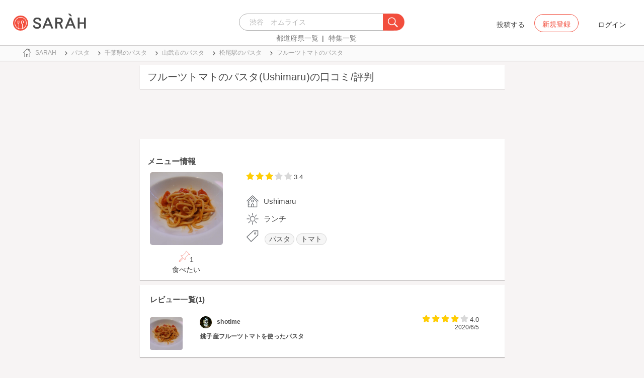

--- FILE ---
content_type: text/html; charset=utf-8
request_url: https://sarah30.com/menus/2515919
body_size: 10732
content:
<!DOCTYPE html>
<html lang="ja">
  <head>
    <!-- Google Tag Manager -->
    <script>(function(w,d,s,l,i){w[l]=w[l]||[];w[l].push({'gtm.start':
    new Date().getTime(),event:'gtm.js'});var f=d.getElementsByTagName(s)[0],
    j=d.createElement(s),dl=l!='dataLayer'?'&l='+l:'';j.async=true;j.src=
    'https://www.googletagmanager.com/gtm.js?id='+i+dl+ '&gtm_auth=0QjIEuUzAgIke0c1oG0biQ&gtm_preview=env-2&gtm_cookies_win=x';f.parentNode.insertBefore(j,f);
    })(window,document,'script','dataLayer','GTM-T45HD9V');</script>
    <!-- End Google Tag Manager -->

    <meta property="fb:app_id" content="664988653549316" />
    <meta property="og:site_name" content="No.1のメニューが見つかる外食クチコミサービス《SARAH》" />
    <meta property="fb:admins" content="SARAH.OfficialAccount" />

      <title data-react-helmet="true">フルーツトマトのパスタ(Ushimaru)の口コミ一覧 | No.1のメニューが見つかる外食クチコミサービス《SARAH》</title>
      <meta data-react-helmet="true" property="og:type" content="article"/><meta data-react-helmet="true" property="og:url" content="https://sarah30.com/menus/2515919"/><meta data-react-helmet="true" name="description" content="フルーツトマトのパスタ(Ushimaru)の口コミ・評判なら、メニュー単位で探せる、No.1のメニューが見つかる外食クチコミサービス《SARAH》[サラ]。Ushimaruの人気メニューフルーツトマトのパスタの口コミ・評価を見ることができます。"/><meta data-react-helmet="true" name="keywords" content="口コミ"/><meta data-react-helmet="true" name="og:description" content="フルーツトマトのパスタ(Ushimaru)の口コミ・評判なら、メニュー単位で探せる、No.1のメニューが見つかる外食クチコミサービス《SARAH》[サラ]。Ushimaruの人気メニューフルーツトマトのパスタの口コミ・評価を見ることができます。"/><meta data-react-helmet="true" name="og:title" content="フルーツトマトのパスタ(Ushimaru)の口コミ一覧 | No.1のメニューが見つかる外食クチコミサービス《SARAH》"/><meta data-react-helmet="true" property="og:image" content="https://cdn.sarah30.com/reviews/photos/000/701/803/x_large/fa540a3427e40c6cb303a11f8727a134171614a4.jpg"/><meta data-react-helmet="true" name="robots" content="max-image-preview:large"/>
      

    <script src="/lazysizes.min.js" type="text/javascript" async=""></script>
    <meta name="csrf-param" content="authenticity_token" />
<meta name="csrf-token" content="2hSCzZWS6iuGhgIrYos/FlQDzKP+HoVEPL4tYyJujuV5tThooq3GKMhFNE63i3gJpCByLupXGKsn8KuBIAo+fg==" />
    <link rel="stylesheet" media="all" href="/assets/application-333e3ded5c426113eb1c9bfa1a5eec1ce6005022b34541c4314e98b1c1d082c3.css" />
    
    <meta name="viewport" content="width=device-width,initial-scale=1.0,minimum-scale=1.0,user-scalable=no">
    <link rel="shortcut icon" type="image/x-icon" href="/favicon.ico" />
      <script type="application/ld+json">
          [{"@context":"http://schema.org","@type":"Product","name":"フルーツトマトのパスタ","url":"https://sarah30.com/menus/2515919","image":"https://cdn.sarah30.com/reviews/photos/000/701/803/large/b1370c2f0f86a53e55d7d4fa14adfa3eb085dac7.jpg","thumbnailUrl":"https://cdn.sarah30.com/reviews/photos/000/701/803/thumb/1861db149dac5e0f4be6e4ba9196c172b637ccef.jpg","provider":{"@context":"http://schema.org","@type":"Restaurant","name":"Ushimaru","address":"千葉県山武市松尾町木刀１３０７−２","telephone":"0479861222","image":"https://cdn.sarah30.com/assets/no-menu-image-500_500.jpg"},"aggregateRating":{"@type":"AggregateRating","ratingValue":"3.4","bestRating":"5","ratingCount":1,"worstRating":"1"},"review":[{"@type":"Review","author":{"@type":"Person","name":"shotime"},"datePublished":"2020-06-05T11:26:28.000Z","dateCreated":"2020-06-05T11:26:28.000Z","dateModified":"2020-06-06T21:55:09.000Z","description":"銚子産フルーツトマトを使ったパスタ","reviewRating":{"@type":"Rating","bestRating":"5","ratingValue":"4.0","worstRating":"1"}}]},{"@context":"https://schema.org","@graph":[{"@type":"WebSite","@id":"https://sarah30.com/#website","url":"https://sarah30.com/","name":"No.1のメニューが見つかる外食クチコミサービス《SARAH》","description":"レストランの一皿に対する口コミを中心とした、No.1のメニューが見つかる外食クチコミサービス《SARAH》[サラ] 全国3081397件の件の人気メニューランキングから、それぞれのジャンル・地域の人気おすすめメニューの口コミ・評判・ランキングを見て食べたい一皿を見つけよう。","publisher":{"@id":"https://sarah30.com/#organization"},"inLanguage":"ja"},{"@type":"WebPage","@id":"https://sarah30.com/menus/2515919","url":"https://sarah30.com/menus/2515919","name":"フルーツトマトのパスタ(Ushimaru)の口コミ一覧 | No.1のメニューが見つかる外食クチコミサービス《SARAH》","isPartOf":{"@id":"https://sarah30.com/#website"},"primaryImageOfPage":{"@id":"https://cdn.sarah30.com/reviews/photos/000/701/803/x_large/fa540a3427e40c6cb303a11f8727a134171614a4.jpg"},"image":{"@id":"https://cdn.sarah30.com/reviews/photos/000/701/803/x_large/fa540a3427e40c6cb303a11f8727a134171614a4.jpg"},"description":"フルーツトマトのパスタ(Ushimaru)の口コミ・評判なら、メニュー単位で探せる、No.1のメニューが見つかる外食クチコミサービス《SARAH》[サラ]。Ushimaruの人気メニューフルーツトマトのパスタの口コミ・評価を見ることができます。","breadcrumb":{"@id":"https://sarah30.com/menus/2515919#breadcrumb"},"inLanguage":"ja","potentialAction":[{"@type":"ReadAction","target":"https://sarah30.com/menus/2515919#breadcrumb"}]},{"@type":"ImageObject","inLanguage":"ja","@id":"https://sarah30.com/menus/2515919","url":"https://cdn.sarah30.com/reviews/photos/000/701/803/x_large/fa540a3427e40c6cb303a11f8727a134171614a4.jpg","contentUrl":"https://cdn.sarah30.com/reviews/photos/000/701/803/x_large/fa540a3427e40c6cb303a11f8727a134171614a4.jpg"},{"@type":"BreadcrumbList","@id":"https://sarah30.com/menus/2515919#breadcrumb","itemListElement":[{"@type":"ListItem","position":1,"item":{"@id":"https://sarah30.com/","name":"トップ"}},{"@type":"ListItem","position":2,"item":{"@id":"https://sarah30.com/パスタ","name":"パスタ"}},{"@type":"ListItem","position":3,"item":{"@id":"https://sarah30.com/パスタ?state=12","name":"千葉県のパスタ"}},{"@type":"ListItem","position":4,"item":{"@id":"https://sarah30.com/パスタ?city=620","name":"山武市のパスタ"}},{"@type":"ListItem","position":5,"item":{"@id":"https://sarah30.com/パスタ?station=1592","name":"松尾駅のパスタ"}},{"@type":"ListItem","position":6,"item":{"@id":"https://sarah30.com/menus/2515919","name":"フルーツトマトのパスタ"}}]},{"@type":"Organization","@id":"https://sarah30.com/#organization","name":"SARAH Inc.","url":"https://corporate.sarah30.com/"}]}]
      </script>

    <script async src="https://www.googletagmanager.com/gtag/js?id=AW-952812358"></script>
    <script>
      window.dataLayer = window.dataLayer || [];
      function gtag(){dataLayer.push(arguments);}
    </script>

    <meta name="msvalidate.01" content="3BD4695777AAE845308EF203EEEA2484" />

    <script async src="https://pagead2.googlesyndication.com/pagead/js/adsbygoogle.js?client=ca-pub-6852609287458553"
     crossorigin="anonymous"></script>
   <script>
      (adsbygoogle = window.adsbygoogle || []).push({google_ad_client: 'ca-pub-6852609287458553',enable_page_level_ads: true});
    </script>
  </head>



  <body class="desktop">
    <!-- Google Tag Manager (noscript) -->
    <noscript><iframe src="https://www.googletagmanager.com/ns.html?id=GTM-T45HD9V&gtm_auth=0QjIEuUzAgIke0c1oG0biQ&gtm_preview=env-2&gtm_cookies_win=x"
    height="0" width="0" style="display:none;visibility:hidden"></iframe></noscript>
    <!-- End Google Tag Manager (noscript) -->

    <script type="application/json" id="js-react-on-rails-context">{"inMailer":false,"i18nLocale":"ja","i18nDefaultLocale":"ja","href":"https://sarah30.com/menus/2515919","location":"/menus/2515919","scheme":"https","host":"sarah30.com","port":null,"pathname":"/menus/2515919","search":null,"httpAcceptLanguage":null,"serverSide":false}</script>
<script type="application/json" class="js-react-on-rails-component">{"component_name":"Router","props":{"gaTrackingId":"UA-46433934-3","request_variant":"desktop","facebookPixelId":2130854556934564,"twitterConversionTagId":"o0g3q","googleAdwordsRemarketingTagId":"AW-952812358"},"trace":false,"dom_id":"Router-react-component-5251cb93-abbd-4009-bba6-285dfd33ba69"}</script>
    <div id="Router-react-component-5251cb93-abbd-4009-bba6-285dfd33ba69"><div data-reactroot="" data-reactid="1" data-react-checksum="-1663723091"><!-- react-empty: 2 --><header class="header-container add-border" data-reactid="3"><p class="sarah-title" style="margin:0 auto;width:400px;" data-reactid="4"><a rel="" href="/" data-reactid="5"><img src="/image/logo-desktop.svg" alt="No.1のメニューが見つかる外食クチコミサービス《SARAH》" height="23" width="102" class="desktop-logo" style="vertical-align:top;" data-reactid="6"/></a></p><div class="searchbox" data-reactid="7"><section data-reactid="8"><form action="/menus" data-reactid="9"><div class="input-group seach-box-style-for-device" data-reactid="10"><div role="combobox" aria-haspopup="listbox" aria-owns="react-autowhatever-1" aria-expanded="false" class="react-autosuggest__container" data-reactid="11"><input type="search" value="" autocomplete="off" aria-autocomplete="list" aria-controls="react-autowhatever-1" class="react-autosuggest__input" placeholder="渋谷　オムライス" data-reactid="12"/><div id="react-autowhatever-1" role="listbox" class="react-autosuggest__suggestions-container" data-reactid="13"></div></div><div class="input-group-btn search-btn-for-device" data-reactid="14"><button type="submit" data-reactid="15"><img src="/image/search_button@3x.png" class="btn btn-default search-box-btn desktop-search-btn" alt="" data-reactid="16"/></button></div></div></form><nav class="search-btn-bottom-link" style="padding-top:5px;" data-reactid="17"><ul data-reactid="18"><li data-reactid="19"><a class="state-text header-link first" href="/states" data-reactid="20">都道府県一覧</a></li><li data-reactid="21"><a href="/topics" class="state-text header-link" data-reactid="22">特集一覧</a></li></ul></nav></section></div><div data-reactid="23"><div class="register-contents" data-reactid="24"><span class="post-btn" data-reactid="25">投稿する</span><button class="register-button" style="border:10px;box-sizing:border-box;display:inline-block;font-family:Roboto, sans-serif;-webkit-tap-highlight-color:rgba(0, 0, 0, 0);cursor:pointer;text-decoration:none;margin:0;padding:0;outline:none;font-size:inherit;font-weight:inherit;position:relative;z-index:1;height:36px;line-height:36px;min-width:88px;color:rgba(0, 0, 0, 0.87);transition:all 450ms cubic-bezier(0.23, 1, 0.32, 1) 0ms;border-radius:2px;user-select:none;overflow:hidden;background-color:rgba(0, 0, 0, 0);text-align:center;-moz-box-sizing:border-box;-webkit-transition:all 450ms cubic-bezier(0.23, 1, 0.32, 1) 0ms;-moz-transition:all 450ms cubic-bezier(0.23, 1, 0.32, 1) 0ms;-webkit-user-select:none;-moz-user-select:none;-ms-user-select:none;" tabindex="0" type="button" data-reactid="26"><div data-reactid="27"><span style="position:relative;padding-left:16px;padding-right:16px;vertical-align:middle;letter-spacing:0;text-transform:uppercase;font-weight:500;font-size:14px;" data-reactid="28">新規登録</span></div></button><button class="login-text none-link-decoration" style="border:10px;box-sizing:border-box;display:inline-block;font-family:Roboto, sans-serif;-webkit-tap-highlight-color:rgba(0, 0, 0, 0);cursor:pointer;text-decoration:none;margin:0;padding:0;outline:none;font-size:inherit;font-weight:inherit;position:relative;z-index:1;height:36px;line-height:36px;min-width:88px;color:rgba(0, 0, 0, 0.87);transition:all 450ms cubic-bezier(0.23, 1, 0.32, 1) 0ms;border-radius:2px;user-select:none;overflow:hidden;background-color:rgba(0, 0, 0, 0);text-align:center;-moz-box-sizing:border-box;-webkit-transition:all 450ms cubic-bezier(0.23, 1, 0.32, 1) 0ms;-moz-transition:all 450ms cubic-bezier(0.23, 1, 0.32, 1) 0ms;-webkit-user-select:none;-moz-user-select:none;-ms-user-select:none;" tabindex="0" type="button" data-reactid="29"><div data-reactid="30"><!-- react-text: 31 -->ログイン<!-- /react-text --></div></button></div><!-- react-empty: 32 --></div><span style="position:absolute;bottom:0;right:0;" data-reactid="33"></span></header><main style="margin-top:100px;" data-reactid="34"><div class="desktop-top-container" data-reactid="35"><!-- react-empty: 36 --><nav class="desktop-breadcrumb clearfix _nav_breadcrumb" data-reactid="37"><ol itemscope="" itemtype="http://schema.org/BreadcrumbList" data-reactid="38"><li itemprop="itemListElement" itemscope="" itemtype="http://schema.org/ListItem" data-reactid="39"><a href="/" class="" itemprop="item" data-reactid="40"><div data-reactid="41"><div class="breadcrumb-content" style="color:#4a4a4a;display:block;font-size:13px;line-height:normal;position:relative;transition:all 450ms cubic-bezier(0.23, 1, 0.32, 1) 0ms;margin-left:0;padding-left:50px;padding-right:16px;padding-bottom:5px;padding-top:8px;min-height:35px;font-family:HiraginoSans-W6;font-weight:600;font-style:normal;font-stretch:normal;letter-spacing:-0.1px;-webkit-transition:all 450ms cubic-bezier(0.23, 1, 0.32, 1) 0ms;-moz-transition:all 450ms cubic-bezier(0.23, 1, 0.32, 1) 0ms;" data-reactid="42"><img src="/image/breadcrumb_home.svg" style="height:24px;width:24px;display:block;position:absolute;top:0;margin:12px;left:4px;margin-top:5px;margin-bottom:5px;" class="home" alt="トップ" color="#757575" data-reactid="43"/><span class="breadcrumb-text-home" data-reactid="44"><span itemprop="name" data-reactid="45">SARAH</span></span></div></div></a><meta itemprop="position" content="1" data-reactid="46"/></li><li itemprop="itemListElement" itemscope="" itemtype="http://schema.org/ListItem" data-reactid="47"><a href="/パスタ" class="" itemprop="item" data-reactid="48"><div data-reactid="49"><div class="breadcrumb-content" style="color:#4a4a4a;display:block;font-size:13px;line-height:normal;position:relative;transition:all 450ms cubic-bezier(0.23, 1, 0.32, 1) 0ms;margin-left:0;padding-left:50px;padding-right:16px;padding-bottom:5px;padding-top:8px;min-height:35px;font-family:HiraginoSans-W6;font-weight:600;font-style:normal;font-stretch:normal;letter-spacing:-0.1px;-webkit-transition:all 450ms cubic-bezier(0.23, 1, 0.32, 1) 0ms;-moz-transition:all 450ms cubic-bezier(0.23, 1, 0.32, 1) 0ms;" data-reactid="50"><img src="/image/allow-right.svg" style="height:24px;width:24px;display:block;position:absolute;top:0;margin:12px;left:4px;margin-top:5px;margin-bottom:5px;" class="breadcrumb-icon" alt="" color="#757575" data-reactid="51"/><span class="breadcrumb-text" data-reactid="52"><span itemprop="name" data-reactid="53">パスタ</span></span></div></div></a><meta itemprop="position" content="2" data-reactid="54"/></li><li itemprop="itemListElement" itemscope="" itemtype="http://schema.org/ListItem" data-reactid="55"><a href="/パスタ?state=12" class="" itemprop="item" data-reactid="56"><div data-reactid="57"><div class="breadcrumb-content" style="color:#4a4a4a;display:block;font-size:13px;line-height:normal;position:relative;transition:all 450ms cubic-bezier(0.23, 1, 0.32, 1) 0ms;margin-left:0;padding-left:50px;padding-right:16px;padding-bottom:5px;padding-top:8px;min-height:35px;font-family:HiraginoSans-W6;font-weight:600;font-style:normal;font-stretch:normal;letter-spacing:-0.1px;-webkit-transition:all 450ms cubic-bezier(0.23, 1, 0.32, 1) 0ms;-moz-transition:all 450ms cubic-bezier(0.23, 1, 0.32, 1) 0ms;" data-reactid="58"><img src="/image/allow-right.svg" style="height:24px;width:24px;display:block;position:absolute;top:0;margin:12px;left:4px;margin-top:5px;margin-bottom:5px;" class="breadcrumb-icon" alt="" color="#757575" data-reactid="59"/><span class="breadcrumb-text" data-reactid="60"><span itemprop="name" data-reactid="61">千葉県のパスタ</span></span></div></div></a><meta itemprop="position" content="3" data-reactid="62"/></li><li itemprop="itemListElement" itemscope="" itemtype="http://schema.org/ListItem" data-reactid="63"><a href="/パスタ?city=620" class="" itemprop="item" data-reactid="64"><div data-reactid="65"><div class="breadcrumb-content" style="color:#4a4a4a;display:block;font-size:13px;line-height:normal;position:relative;transition:all 450ms cubic-bezier(0.23, 1, 0.32, 1) 0ms;margin-left:0;padding-left:50px;padding-right:16px;padding-bottom:5px;padding-top:8px;min-height:35px;font-family:HiraginoSans-W6;font-weight:600;font-style:normal;font-stretch:normal;letter-spacing:-0.1px;-webkit-transition:all 450ms cubic-bezier(0.23, 1, 0.32, 1) 0ms;-moz-transition:all 450ms cubic-bezier(0.23, 1, 0.32, 1) 0ms;" data-reactid="66"><img src="/image/allow-right.svg" style="height:24px;width:24px;display:block;position:absolute;top:0;margin:12px;left:4px;margin-top:5px;margin-bottom:5px;" class="breadcrumb-icon" alt="" color="#757575" data-reactid="67"/><span class="breadcrumb-text" data-reactid="68"><span itemprop="name" data-reactid="69">山武市のパスタ</span></span></div></div></a><meta itemprop="position" content="4" data-reactid="70"/></li><li itemprop="itemListElement" itemscope="" itemtype="http://schema.org/ListItem" data-reactid="71"><a href="/パスタ?station=1592" class="" itemprop="item" data-reactid="72"><div data-reactid="73"><div class="breadcrumb-content" style="color:#4a4a4a;display:block;font-size:13px;line-height:normal;position:relative;transition:all 450ms cubic-bezier(0.23, 1, 0.32, 1) 0ms;margin-left:0;padding-left:50px;padding-right:16px;padding-bottom:5px;padding-top:8px;min-height:35px;font-family:HiraginoSans-W6;font-weight:600;font-style:normal;font-stretch:normal;letter-spacing:-0.1px;-webkit-transition:all 450ms cubic-bezier(0.23, 1, 0.32, 1) 0ms;-moz-transition:all 450ms cubic-bezier(0.23, 1, 0.32, 1) 0ms;" data-reactid="74"><img src="/image/allow-right.svg" style="height:24px;width:24px;display:block;position:absolute;top:0;margin:12px;left:4px;margin-top:5px;margin-bottom:5px;" class="breadcrumb-icon" alt="" color="#757575" data-reactid="75"/><span class="breadcrumb-text" data-reactid="76"><span itemprop="name" data-reactid="77">松尾駅のパスタ</span></span></div></div></a><meta itemprop="position" content="5" data-reactid="78"/></li><li itemprop="itemListElement" itemscope="" itemtype="http://schema.org/ListItem" data-reactid="79"><a href="/menus/2515919" disabled="" class="disable-link" itemprop="item" data-reactid="80"><div data-reactid="81"><div class="breadcrumb-content" style="color:#4a4a4a;display:block;font-size:13px;line-height:normal;position:relative;transition:all 450ms cubic-bezier(0.23, 1, 0.32, 1) 0ms;margin-left:0;padding-left:50px;padding-right:16px;padding-bottom:5px;padding-top:8px;min-height:35px;font-family:HiraginoSans-W6;font-weight:600;font-style:normal;font-stretch:normal;letter-spacing:-0.1px;-webkit-transition:all 450ms cubic-bezier(0.23, 1, 0.32, 1) 0ms;-moz-transition:all 450ms cubic-bezier(0.23, 1, 0.32, 1) 0ms;" data-reactid="82"><img src="/image/allow-right.svg" style="height:24px;width:24px;display:block;position:absolute;top:0;margin:12px;left:4px;margin-top:5px;margin-bottom:5px;" class="breadcrumb-icon" alt="" color="#757575" data-reactid="83"/><span class="breadcrumb-text" data-reactid="84"><span itemprop="name" data-reactid="85">フルーツトマトのパスタ</span></span></div></div></a><meta itemprop="position" content="6" data-reactid="86"/></li></ol></nav><div class="content-single-col" data-reactid="87"><article class="desktop-menu-detail-container" data-reactid="88"><h1 data-reactid="89">フルーツトマトのパスタ(Ushimaru)の口コミ/評判</h1><div style="width:100%;height:90px;padding:2px 0;" data-reactid="90"><ins class="adsbygoogle" style="display:inline-block;width:100%;height:100%;" data-ad-client="ca-pub-6852609287458553" data-ad-slot="7347106661" data-reactid="91"></ins></div><section class="menu-card clearfix _section_menu_information" style="padding-top:15px;" data-reactid="92"><h2 class="subtitle-text subtitle-base-font" data-reactid="93">メニュー情報</h2><div class="pull-left" style="width:25%;" data-reactid="94"><div style="margin-left:20px;width:145px;" data-reactid="95"><img style="border-radius:5px;" src="https://cdn.sarah30.com/reviews/photos/000/701/803/large/b1370c2f0f86a53e55d7d4fa14adfa3eb085dac7.jpg" width="145" height="145" alt="フルーツトマトのパスタ(Ushimaru)" data-reactid="96"/><div class="text-center" style="margin-top:10px;margin-bottom:10px;" data-reactid="97"><div class="clip-btn-container" style="margin:0 auto;" data-reactid="98"><div data-reactid="99"><button style="border:none;background-color:#fff;outline:none;" data-reactid="100"><img src="/image/pin.svg" style="vertical-align:baseline;" alt="食べたいに登録" data-reactid="101"/><span data-reactid="102">1</span><div data-reactid="103"><span class=" text-base-font" data-reactid="104">食べたい</span></div></button></div></div></div></div></div><div class="pull-left" style="width:75%;" data-reactid="105"><div style="margin-left:30px;width:90%;" data-reactid="106"><div class="clearfix" data-reactid="107"><div class="pull-left" data-reactid="108"><span class="menu-score-outline " style="margin-top:3px;" data-reactid="109"><span class="menu-scored-star" data-reactid="110"></span><span class="menu-scored-star" data-reactid="111"></span><span class="menu-scored-star" data-reactid="112"></span><span class="menu-unscore-star" data-reactid="113"></span><span class="menu-unscore-star" data-reactid="114"></span><span class="menu-score-text text-base-font" data-reactid="115">3.4</span><span class="review-created-at" data-reactid="116"></span></span></div><div class="pull-left" style="padding-left:50px;" data-reactid="117"><span class="price-text text-base-font" data-reactid="118"></span></div></div><div style="margin-left:-15px;margin-top:20px;" data-reactid="119"><div data-reactid="120"><div style="color:#4a4a4a;display:block;font-size:13px;line-height:normal;position:relative;transition:all 450ms cubic-bezier(0.23, 1, 0.32, 1) 0ms;margin-left:0;padding-left:50px;padding-right:16px;padding-bottom:5px;padding-top:8px;min-height:35px;font-family:HiraginoSans-W6;font-weight:600;font-style:normal;font-stretch:normal;letter-spacing:-0.1px;-webkit-transition:all 450ms cubic-bezier(0.23, 1, 0.32, 1) 0ms;-moz-transition:all 450ms cubic-bezier(0.23, 1, 0.32, 1) 0ms;" data-reactid="121"><img src="/image/home.svg" style="height:24px;width:24px;display:block;position:absolute;top:0;margin:12px;left:4px;margin-top:5px;margin-bottom:5px;" alt="" color="#757575" data-reactid="122"/><span class="menu-content-name" data-reactid="123">Ushimaru</span></div></div><div data-reactid="124"><div style="color:#4a4a4a;display:block;font-size:13px;line-height:normal;position:relative;transition:all 450ms cubic-bezier(0.23, 1, 0.32, 1) 0ms;margin-left:0;padding-left:50px;padding-right:16px;padding-bottom:5px;padding-top:8px;min-height:35px;font-family:HiraginoSans-W6;font-weight:600;font-style:normal;font-stretch:normal;letter-spacing:-0.1px;-webkit-transition:all 450ms cubic-bezier(0.23, 1, 0.32, 1) 0ms;-moz-transition:all 450ms cubic-bezier(0.23, 1, 0.32, 1) 0ms;" data-reactid="125"><img src="/image/lunch.svg" style="height:24px;width:24px;display:block;position:absolute;top:0;margin:12px;left:4px;margin-top:5px;margin-bottom:5px;" alt="" color="#757575" data-reactid="126"/><span class="menu-content-name" data-reactid="127">ランチ</span></div></div><div data-reactid="128"><div data-reactid="129"><div style="color:#4a4a4a;display:block;font-size:13px;line-height:30px;position:relative;transition:all 450ms cubic-bezier(0.23, 1, 0.32, 1) 0ms;margin-left:0;padding-left:50px;padding-right:16px;padding-bottom:5px;padding-top:8px;min-height:35px;font-family:HiraginoSans-W6;font-weight:600;font-style:normal;font-stretch:normal;letter-spacing:-0.1px;-webkit-transition:all 450ms cubic-bezier(0.23, 1, 0.32, 1) 0ms;-moz-transition:all 450ms cubic-bezier(0.23, 1, 0.32, 1) 0ms;" data-reactid="130"><li class="tag_container" data-reactid="131"><a class=" text-base-font" style="min-width:25px;height:25px;border-radius:38px;background-color:rgba(74, 74, 74, 0.05);border:solid 1px #d8d8d8;padding:3px 8px 3px 8px;margin-left:2px;margin-right:2px;white-space:nowrap;" href="/パスタ" data-reactid="132">パスタ</a></li><li class="tag_container" data-reactid="133"><a class=" text-base-font" style="min-width:25px;height:25px;border-radius:38px;background-color:rgba(74, 74, 74, 0.05);border:solid 1px #d8d8d8;padding:3px 8px 3px 8px;margin-left:2px;margin-right:2px;white-space:nowrap;" href="/menus?menu_ingredients[]=11" data-reactid="134">トマト</a></li><img src="/image/tag-icon.svg" style="height:24px;width:24px;display:block;position:absolute;top:0;margin:12px;left:4px;margin-top:5px;margin-bottom:5px;" alt="" color="#757575" data-reactid="135"/></div></div></div><div class="pull-right" style="margin-bottom:20px;" data-reactid="136"></div></div></div></div></section><section class="review-list-container review-list _section_menu_reviews" data-reactid="137"><h2 class="review-list-title subtitle-base-font" data-reactid="138">レビュー一覧(1)</h2><ul data-reactid="139"><li class="row no-side-margin review-card" data-reactid="140"><div class="col-md-2 col-xs-2 no-side-padding" data-reactid="141"><img src="https://cdn.sarah30.com/reviews/photos/000/701/803/thumb/1861db149dac5e0f4be6e4ba9196c172b637ccef.jpg" width="65" height="65" class="review-image" alt="フルーツトマトのパスタ(Ushimaru)" data-reactid="142"/></div><div class="col-md-10 col-xs-10 no-side-padding" data-reactid="143"><a rel="nofollow" href="/users/shotime" data-reactid="144"><div data-reactid="145"><div class="reviewer-info" style="color:#4a4a4a;display:block;font-size:13px;line-height:normal;position:relative;transition:all 450ms cubic-bezier(0.23, 1, 0.32, 1) 0ms;margin-left:0;padding-left:50px;padding-right:16px;padding-bottom:5px;padding-top:8px;min-height:35px;font-family:HiraginoSans-W6;font-weight:600;font-style:normal;font-stretch:normal;letter-spacing:-0.1px;-webkit-transition:all 450ms cubic-bezier(0.23, 1, 0.32, 1) 0ms;-moz-transition:all 450ms cubic-bezier(0.23, 1, 0.32, 1) 0ms;" data-reactid="146"><img src="https://cdn.sarah30.com/users/avatars/000/017/489/thumb/profile-ogwcB0isxO.jpeg?1642374981" style="height:24px;width:24px;display:block;position:absolute;top:0;margin:12px;left:4px;margin-top:5px;margin-bottom:5px;" class="icon-image" alt="shotime" color="#757575" data-reactid="147"/><span class="username" data-reactid="148">shotime</span></div></div></a><span class="menu-score-outline review-score" data-reactid="149"><span class="menu-scored-star" data-reactid="150"></span><span class="menu-scored-star" data-reactid="151"></span><span class="menu-scored-star" data-reactid="152"></span><span class="menu-scored-star" data-reactid="153"></span><span class="menu-unscore-star" data-reactid="154"></span><span class="menu-score-text text-base-font" data-reactid="155">4.0</span><span class="review-created-at" data-reactid="156">2020/6/5</span></span><div class="comment" data-reactid="157"><p class="comment-text" data-reactid="158">銚子産フルーツトマトを使ったパスタ</p></div><span data-reactid="159"></span></div></li></ul></section><section class="shop-content-container shop-card _section_shop_information" data-reactid="160"><h2 class="subtitle-text subtitle-base-font" data-reactid="161">店舗情報</h2><div class="row no-side-margin" data-reactid="162"><div class="col-md-6 col-xs-6 no-side-padding" data-reactid="163"><div style="height:170px;width:320px;margin:0 auto;background-color:#e6e6e6;" data-reactid="164"><iframe frameborder="0" style="width:100%;height:100%;" src="https://www.google.com/maps/embed/v1/place?zoom=16&amp;q=35.6187548,140.4751028&amp;key=AIzaSyA_4TVZGfYmtSAQU1JoNzZwhfis5JQxwnU" data-reactid="165"></iframe></div></div><div class="col-md-6 col-xs-6 no-side-padding" data-reactid="166"><div data-reactid="167"><a rel="" href="/shops/1507646" data-reactid="168"><div data-reactid="169"><div style="margin-left:0;padding-left:50px;padding-right:16px;padding-bottom:5px;padding-top:8px;position:relative;min-height:35px;" data-reactid="170"><img src="/image/home.svg" style="height:24px;width:24px;display:block;position:absolute;top:0;margin:12px;left:4px;margin-top:5px;margin-bottom:5px;" alt="" color="#757575" data-reactid="171"/><span class="menu-content-name" data-reactid="172">Ushimaru</span></div></div></a></div><div data-reactid="173"><div style="color:#4a4a4a;display:block;font-size:13px;line-height:normal;position:relative;transition:all 450ms cubic-bezier(0.23, 1, 0.32, 1) 0ms;margin-left:0;padding-left:50px;padding-right:16px;padding-bottom:5px;padding-top:8px;min-height:35px;font-family:HiraginoSans-W6;font-weight:600;font-style:normal;font-stretch:normal;letter-spacing:-0.1px;-webkit-transition:all 450ms cubic-bezier(0.23, 1, 0.32, 1) 0ms;-moz-transition:all 450ms cubic-bezier(0.23, 1, 0.32, 1) 0ms;" data-reactid="174"><img src="/image/map.svg" style="height:24px;width:24px;display:block;position:absolute;top:0;margin:12px;left:4px;margin-top:5px;margin-bottom:5px;" alt="" color="#757575" data-reactid="175"/><span class="shop-content-text" data-reactid="176">千葉県山武市松尾町木刀１３０７−２</span></div></div><div data-reactid="177"><div style="color:#4a4a4a;display:block;font-size:13px;line-height:normal;position:relative;transition:all 450ms cubic-bezier(0.23, 1, 0.32, 1) 0ms;margin-left:0;padding-left:50px;padding-right:16px;padding-bottom:5px;padding-top:8px;min-height:35px;font-family:HiraginoSans-W6;font-weight:600;font-style:normal;font-stretch:normal;letter-spacing:-0.1px;-webkit-transition:all 450ms cubic-bezier(0.23, 1, 0.32, 1) 0ms;-moz-transition:all 450ms cubic-bezier(0.23, 1, 0.32, 1) 0ms;" data-reactid="178"><img src="/image/clock.svg" style="height:24px;width:24px;display:block;position:absolute;top:0;margin:12px;left:4px;margin-top:5px;margin-bottom:5px;" alt="" color="#757575" data-reactid="179"/><span class="shop-content-text" data-reactid="180">今日不明</span></div></div><div data-reactid="181"><div style="color:#4a4a4a;display:block;font-size:13px;line-height:30px;position:relative;transition:all 450ms cubic-bezier(0.23, 1, 0.32, 1) 0ms;margin-left:0;padding-left:50px;padding-right:16px;padding-bottom:5px;padding-top:8px;min-height:35px;font-family:HiraginoSans-W6;font-weight:600;font-style:normal;font-stretch:normal;letter-spacing:-0.1px;-webkit-transition:all 450ms cubic-bezier(0.23, 1, 0.32, 1) 0ms;-moz-transition:all 450ms cubic-bezier(0.23, 1, 0.32, 1) 0ms;" data-reactid="182"><a style="font-family:HiraginoSans-W3;" href="/menus?station=1592" data-reactid="183"><span class="text-base-font" data-reactid="184">松尾</span></a><img src="/image/train.svg" style="height:24px;width:24px;display:block;position:absolute;top:0;margin:12px;left:4px;margin-top:5px;margin-bottom:5px;" alt="" color="#757575" data-reactid="185"/></div></div><div data-reactid="186"><div style="color:#4a4a4a;display:block;font-size:13px;line-height:normal;position:relative;transition:all 450ms cubic-bezier(0.23, 1, 0.32, 1) 0ms;margin-left:0;padding-left:50px;padding-right:16px;padding-bottom:5px;padding-top:8px;min-height:35px;font-family:HiraginoSans-W6;font-weight:600;font-style:normal;font-stretch:normal;letter-spacing:-0.1px;-webkit-transition:all 450ms cubic-bezier(0.23, 1, 0.32, 1) 0ms;-moz-transition:all 450ms cubic-bezier(0.23, 1, 0.32, 1) 0ms;" data-reactid="187"><img src="/image/phone.svg" style="height:24px;width:24px;display:block;position:absolute;top:0;margin:12px;left:4px;margin-top:5px;margin-bottom:5px;" alt="" color="#757575" data-reactid="188"/><span class="shop-content-text" data-reactid="189">0479861222</span></div></div></div></div></section><ins class="adsbygoogle" style="display:block;margin:5px 0;" data-ad-client="ca-pub-6852609287458553" data-ad-slot="6119783348" data-ad-format="auto" data-full-width-responsive="true" data-reactid="190"></ins></article><aside class="_aside_related_genres" data-reactid="191"><section class="menu-card base" style="margin-bottom:20px;" data-reactid="192"><h2 class="related-content-title  subtitle-base-font" data-reactid="193">千葉県の関連ジャンル</h2><ul class="related-contents-list-container clearfix" data-reactid="194"><li class="related-content " data-reactid="195"><a href="/ピザ?state=12" data-reactid="196"><img src="https://cdn.sarah30.com/tag_groups/cover_images/000/000/071/original/559f2b016cc4e9342781c59ad605507fb5c48b82.jpg?1473661305" width="120" height="120" class="related-content-image" alt="ピザ" data-reactid="197"/></a><a class="related-content-name" href="/ピザ?state=12" data-reactid="198">ピザ</a></li><li class="related-content " data-reactid="199"><a href="/スパゲッティ?state=12" data-reactid="200"><img src="https://cdn.sarah30.com/tag_groups/cover_images/000/000/089/original/f27bd3acb5b4b68ea28e3d76ee42e443b73ee678.jpg?1473701653" width="120" height="120" class="related-content-image" alt="スパゲッティ" data-reactid="201"/></a><a class="related-content-name" href="/スパゲッティ?state=12" data-reactid="202">スパゲッティ</a></li><li class="related-content " data-reactid="203"><a href="/グラタン?state=12" data-reactid="204"><img src="https://cdn.sarah30.com/tag_groups/cover_images/000/000/032/original/e29dfdfb869ba0fcae3233c77ca5021862dc31e5.jpg?1473661162" width="120" height="120" class="related-content-image" alt="グラタン" data-reactid="205"/></a><a class="related-content-name" href="/グラタン?state=12" data-reactid="206">グラタン</a></li><li class="related-content " data-reactid="207"><a href="/ペペロンチーノ?state=12" data-reactid="208"><img src="https://cdn.sarah30.com/tag_groups/cover_images/000/000/108/original/41ec3543ae2fda66d76fc5c13c6387d583a85246.jpg?1473701743" width="120" height="120" class="related-content-image" alt="ペペロンチーノ" data-reactid="209"/></a><a class="related-content-name" href="/ペペロンチーノ?state=12" data-reactid="210">ペペロンチーノ</a></li><li class="related-content " data-reactid="211"><a href="/リゾット?state=12" data-reactid="212"><img src="https://cdn.sarah30.com/tag_groups/cover_images/000/000/093/original/5202f1102c9960a98b0c681a14e72d2d0029de29.jpg?1498441731" width="120" height="120" class="related-content-image" alt="リゾット" data-reactid="213"/></a><a class="related-content-name" href="/リゾット?state=12" data-reactid="214">リゾット</a></li></ul></section></aside><aside class="_aside_around_genre_rail_stations" data-reactid="215"><div data-reactid="216"></div></aside><ins class="adsbygoogle" style="display:block;margin:5px 0;" data-ad-client="ca-pub-6852609287458553" data-ad-slot="6119783348" data-ad-format="auto" data-full-width-responsive="true" data-reactid="217"></ins><aside class="_aside_related_genre_rail_stations" data-reactid="218"><section class="menu-card menu-station-list-container" style="margin-top:50px;" data-reactid="219"><h2 class="subtitle subtitle-base-font" data-reactid="220">このジャンルのメニュー</h2><ul class="recommend-area-container station-genre-item" data-reactid="221"><li data-reactid="222"><a href="/パスタ?station=1592" data-reactid="223">松尾駅×パスタ</a></li></ul></section></aside><!-- react-empty: 224 --><aside style="padding-top:40px;;" data-reactid="225"></aside></div></div></main><footer class="footer-content centering-contents-use-text-align" data-reactid="226"><span class="footer-link-text" data-reactid="227"><a href="https://corporate.sarah30.com/" data-reactid="228">企業概要</a><!-- react-text: 229 --> - <!-- /react-text --></span><span class="footer-link-text" data-reactid="230"><a rel="" href="/contacts/new" data-reactid="231">お問い合わせ</a><!-- react-text: 232 --> - <!-- /react-text --></span><span class="footer-link-text" data-reactid="233"><a rel="" href="/terms" data-reactid="234">利用規約</a><!-- react-text: 235 --> - <!-- /react-text --></span><span class="footer-link-text" data-reactid="236"><a rel="" href="/guideline" data-reactid="237">コンテンツガイドライン</a><!-- react-text: 238 --> - <!-- /react-text --></span><span class="footer-link-text" data-reactid="239"><a rel="" href="/privacy" data-reactid="240">プライバシーポリシー</a><!-- react-text: 241 --> - <!-- /react-text --></span><span class="footer-link-text" data-reactid="242"><a href="https://guide.sarah30.com/" data-reactid="243">ユーザーガイド</a></span></footer></div></div>
    


      <script type="application/json" id="js-react-on-rails-context">{"inMailer":false,"i18nLocale":"ja","i18nDefaultLocale":"ja","href":"https://sarah30.com/menus/2515919","location":"/menus/2515919","scheme":"https","host":"sarah30.com","port":null,"pathname":"/menus/2515919","search":null,"httpAcceptLanguage":null,"serverSide":false}</script>
<script type="application/json" data-js-react-on-rails-store="store">{"me":{"isSignedIn":false,"isSigninFaild":false,"error":{},"user":{},"ready":false},"configs":{"is_auth_token_expired":null,"environment":"production","api_host":"https://app.sarah30.com","facebook":{"app_id":664988653549316,"fields":"email,birthday,location,publish_actions"}},"menu":{"ready":true,"data":{"menu":{"name":"フルーツトマトのパスタ","id":2515919,"morning":0,"lunch":1,"dinner":0,"shop_id":1507646,"price":null,"score":"3.4","reviews_count":{"original":1,"humanized":"1","delimited":"1"},"clips_count":{"original":1,"humanized":"1","delimited":"1"},"move_to":null,"finished":0,"status":"active","reviews":[{"id":701803,"score":"4.0","comment":"銚子産フルーツトマトを使ったパスタ","created_at":"2020-06-05T11:26:28.000Z","updated_at":"2020-06-06T21:55:09.000Z","reviewed_at":"2020-06-05T11:26:28.000Z","user":{"id":17489,"username":"shotime","avatars":{"thumb":"https://cdn.sarah30.com/users/avatars/000/017/489/thumb/profile-ogwcB0isxO.jpeg?1642374981","medium":"https://cdn.sarah30.com/users/avatars/000/017/489/medium/profile-ogwcB0isxO.jpeg?1642374981"}},"photos":{"thumb":"https://cdn.sarah30.com/reviews/photos/000/701/803/thumb/1861db149dac5e0f4be6e4ba9196c172b637ccef.jpg","small":"https://cdn.sarah30.com/reviews/photos/000/701/803/small/499eb789a64a569cf490547e734257887ada09f3.jpg","medium":"https://cdn.sarah30.com/reviews/photos/000/701/803/medium/9392aa3704b1e0d72335416c2e3f85452c098853.jpg","large":"https://cdn.sarah30.com/reviews/photos/000/701/803/large/b1370c2f0f86a53e55d7d4fa14adfa3eb085dac7.jpg","x_large":"https://cdn.sarah30.com/reviews/photos/000/701/803/x_large/fa540a3427e40c6cb303a11f8727a134171614a4.jpg"}}],"tag_groups":[{"id":76,"name":"パスタ"}],"menu_ingredients":[{"id":11,"name":"トマト"}],"menu_healthinesses":[],"menu_volumes":[],"menu_tastes":[],"photos":{"thumb":"https://cdn.sarah30.com/reviews/photos/000/701/803/thumb/1861db149dac5e0f4be6e4ba9196c172b637ccef.jpg","small":"https://cdn.sarah30.com/reviews/photos/000/701/803/small/499eb789a64a569cf490547e734257887ada09f3.jpg","medium":"https://cdn.sarah30.com/reviews/photos/000/701/803/medium/9392aa3704b1e0d72335416c2e3f85452c098853.jpg","large":"https://cdn.sarah30.com/reviews/photos/000/701/803/large/b1370c2f0f86a53e55d7d4fa14adfa3eb085dac7.jpg","x_large":"https://cdn.sarah30.com/reviews/photos/000/701/803/x_large/fa540a3427e40c6cb303a11f8727a134171614a4.jpg"},"formatted_price":null,"shop":{"id":1507646,"name":"Ushimaru","tel":"0479861222","lat":"35.6187548","lng":"140.4751028","city":"山武市","state":"千葉県","shortaddr":"千葉県山武市松尾町木刀１３０７−２","permanently_closed":0,"status":"active","relocated":false,"move_to":null,"service_provider":null,"opening_hours":{"sunday":"不明","monday":"不明","tuesday":"不明","wednesday":"不明","thursday":"不明","friday":"不明","saturday":"不明"},"distance":"松尾駅から2.49km","rail_stations":[{"id":1592,"name":"松尾","distance":"2.492319919883698"}],"tag_groups":[{"id":2763,"name":"ロースト"},{"id":32,"name":"グラタン"},{"id":1674,"name":"ソーセージ"},{"id":1901,"name":"サラダ"},{"id":12,"name":"アイスクリーム"},{"id":222,"name":"シャーベット"},{"id":76,"name":"パスタ"}]},"me":{"clipped":false}},"document_info":{"meta":{"description":"フルーツトマトのパスタ(Ushimaru)の口コミ・評判なら、メニュー単位で探せる、No.1のメニューが見つかる外食クチコミサービス《SARAH》[サラ]。Ushimaruの人気メニューフルーツトマトのパスタの口コミ・評価を見ることができます。","title":"フルーツトマトのパスタ(Ushimaru)の口コミ一覧 | No.1のメニューが見つかる外食クチコミサービス《SARAH》","keywords":["口コミ"]},"page":{"description":"レストランの一皿に対する口コミを中心とした、No.1のメニューが見つかる外食クチコミサービス《SARAH》[サラ] 人気メニューランキングから、それぞれのジャンル・地域の人気おすすめメニューの口コミ・評判・ランキングを見て、食べたい一品を見つけよう。","h1":"フルーツトマトのパスタ(Ushimaru)の口コミ/評判","title":"フルーツトマトのパスタ","top_img":"https://cdn.sarah30.com/tag_groups/cover_images/000/000/076/large/12593a6b094ad68d741de34677280f389e87709f.jpg?1473701588"},"data_count":0,"page_count":0,"navigation_links":[{"title":"トップ","url":"/","enable":true},{"title":"パスタ","url":"/パスタ","enable":true},{"title":"千葉県のパスタ","url":"/パスタ?state=12","enable":true},{"title":"山武市のパスタ","url":"/パスタ?city=620","enable":true},{"title":"松尾駅のパスタ","url":"/パスタ?station=1592","enable":true},{"title":"フルーツトマトのパスタ","url":"/menus/2515919","enable":false}],"delivery":false,"takeout":false,"page_num":1,"menu_ingredient":null,"menu_healthiness":[],"menu_taste":null,"menu_volume":null,"own_path":"/api/v3/menus/2515919","document_key":"menu","default_per":30,"attributes":{"state":{"id":12,"region_id":1,"name":"千葉県","name_en":"chiba","name_kana":"ちば","lat":"35.60472","lng":"140.12333","status":1}}},"api_url":"https://app.sarah30.com/api/v3/menus/2515919"}},"reviews":{"reviews":[{"id":701803,"score":"4.0","comment":"銚子産フルーツトマトを使ったパスタ","created_at":"2020-06-05T11:26:28.000Z","updated_at":"2020-06-06T21:55:09.000Z","reviewed_at":"2020-06-05T11:26:28.000Z","user":{"id":17489,"username":"shotime","avatars":{"thumb":"https://cdn.sarah30.com/users/avatars/000/017/489/thumb/profile-ogwcB0isxO.jpeg?1642374981","medium":"https://cdn.sarah30.com/users/avatars/000/017/489/medium/profile-ogwcB0isxO.jpeg?1642374981"}},"photos":{"thumb":"https://cdn.sarah30.com/reviews/photos/000/701/803/thumb/1861db149dac5e0f4be6e4ba9196c172b637ccef.jpg","small":"https://cdn.sarah30.com/reviews/photos/000/701/803/small/499eb789a64a569cf490547e734257887ada09f3.jpg","medium":"https://cdn.sarah30.com/reviews/photos/000/701/803/medium/9392aa3704b1e0d72335416c2e3f85452c098853.jpg","large":"https://cdn.sarah30.com/reviews/photos/000/701/803/large/b1370c2f0f86a53e55d7d4fa14adfa3eb085dac7.jpg","x_large":"https://cdn.sarah30.com/reviews/photos/000/701/803/x_large/fa540a3427e40c6cb303a11f8727a134171614a4.jpg"}}]},"related_links":{"contents":{"facets":{},"related_links":{"related_genres":[{"id":"ピザ","code":"related_genre_link_ピザ","title":"ピザ","type":"search_link","link":"/ピザ?state=12","banner":"https://cdn.sarah30.com/tag_groups/cover_images/000/000/071/original/559f2b016cc4e9342781c59ad605507fb5c48b82.jpg?1473661305","content":{}},{"id":"スパゲッティ","code":"related_genre_link_スパゲッティ","title":"スパゲッティ","type":"search_link","link":"/スパゲッティ?state=12","banner":"https://cdn.sarah30.com/tag_groups/cover_images/000/000/089/original/f27bd3acb5b4b68ea28e3d76ee42e443b73ee678.jpg?1473701653","content":{}},{"id":"グラタン","code":"related_genre_link_グラタン","title":"グラタン","type":"search_link","link":"/グラタン?state=12","banner":"https://cdn.sarah30.com/tag_groups/cover_images/000/000/032/original/e29dfdfb869ba0fcae3233c77ca5021862dc31e5.jpg?1473661162","content":{}},{"id":"ペペロンチーノ","code":"related_genre_link_ペペロンチーノ","title":"ペペロンチーノ","type":"search_link","link":"/ペペロンチーノ?state=12","banner":"https://cdn.sarah30.com/tag_groups/cover_images/000/000/108/original/41ec3543ae2fda66d76fc5c13c6387d583a85246.jpg?1473701743","content":{}},{"id":"リゾット","code":"related_genre_link_リゾット","title":"リゾット","type":"search_link","link":"/リゾット?state=12","banner":"https://cdn.sarah30.com/tag_groups/cover_images/000/000/093/original/5202f1102c9960a98b0c681a14e72d2d0029de29.jpg?1498441731","content":{}}],"rail_station_nested_links":[{"松尾駅":[{"id":null,"code":"rail_station_nested_link_1592_パスタ","title":"松尾駅×パスタ","type":"search_link","link":"/パスタ?station=1592","contents":{}}]}],"genre_nestes_links":[{"パスタ":[{"id":null,"code":"genre_nested_link_1592_パスタ","title":"松尾","type":"search_link","link":"/パスタ?station=1592","contents":{}}]}],"new_topics":[],"related_topics":[]},"api_url":"/api/core/related_links/?menu_id=2515919"},"status_code":200,"ready":true},"document_info":{"meta":{"description":"フルーツトマトのパスタ(Ushimaru)の口コミ・評判なら、メニュー単位で探せる、No.1のメニューが見つかる外食クチコミサービス《SARAH》[サラ]。Ushimaruの人気メニューフルーツトマトのパスタの口コミ・評価を見ることができます。","title":"フルーツトマトのパスタ(Ushimaru)の口コミ一覧 | No.1のメニューが見つかる外食クチコミサービス《SARAH》","keywords":["口コミ"]},"page":{"description":"レストランの一皿に対する口コミを中心とした、No.1のメニューが見つかる外食クチコミサービス《SARAH》[サラ] 人気メニューランキングから、それぞれのジャンル・地域の人気おすすめメニューの口コミ・評判・ランキングを見て、食べたい一品を見つけよう。","h1":"フルーツトマトのパスタ(Ushimaru)の口コミ/評判","title":"フルーツトマトのパスタ","top_img":"https://cdn.sarah30.com/tag_groups/cover_images/000/000/076/large/12593a6b094ad68d741de34677280f389e87709f.jpg?1473701588"},"data_count":0,"page_count":0,"navigation_links":[{"title":"トップ","url":"/","enable":true},{"title":"パスタ","url":"/パスタ","enable":true},{"title":"千葉県のパスタ","url":"/パスタ?state=12","enable":true},{"title":"山武市のパスタ","url":"/パスタ?city=620","enable":true},{"title":"松尾駅のパスタ","url":"/パスタ?station=1592","enable":true},{"title":"フルーツトマトのパスタ","url":"/menus/2515919","enable":false}],"delivery":false,"takeout":false,"page_num":1,"menu_ingredient":null,"menu_healthiness":[],"menu_taste":null,"menu_volume":null,"own_path":"/api/v3/menus/2515919","document_key":"menu","default_per":30,"attributes":{"state":{"id":12,"region_id":1,"name":"千葉県","name_en":"chiba","name_kana":"ちば","lat":"35.60472","lng":"140.12333","status":1}}}}</script>
      <script src="/assets/application-981bc993e5efd95ccf0efaec3fd6a7d66ffcbddddfe958ebfeaf02d3990e8f93.js"></script>


    <script src="//ajax.googleapis.com/ajax/libs/jquery/1.11.0/jquery.min.js"></script>

  </body>


  <script type="text/javascript">
    document.addEventListener('touchstart', event => {
      if (event.touches.length > 1) {
        event.preventDefault();
      }
    }, true);
  </script>
</html>


--- FILE ---
content_type: text/html; charset=utf-8
request_url: https://www.google.com/recaptcha/api2/aframe
body_size: 165
content:
<!DOCTYPE HTML><html><head><meta http-equiv="content-type" content="text/html; charset=UTF-8"></head><body><script nonce="d3XTT12x-ytM8idexFG74A">/** Anti-fraud and anti-abuse applications only. See google.com/recaptcha */ try{var clients={'sodar':'https://pagead2.googlesyndication.com/pagead/sodar?'};window.addEventListener("message",function(a){try{if(a.source===window.parent){var b=JSON.parse(a.data);var c=clients[b['id']];if(c){var d=document.createElement('img');d.src=c+b['params']+'&rc='+(localStorage.getItem("rc::a")?sessionStorage.getItem("rc::b"):"");window.document.body.appendChild(d);sessionStorage.setItem("rc::e",parseInt(sessionStorage.getItem("rc::e")||0)+1);localStorage.setItem("rc::h",'1769662669746');}}}catch(b){}});window.parent.postMessage("_grecaptcha_ready", "*");}catch(b){}</script></body></html>

--- FILE ---
content_type: image/svg+xml
request_url: https://sarah30.com/image/map.svg
body_size: 4199
content:
<?xml version="1.0" encoding="UTF-8"?>
<svg width="23px" height="23px" viewBox="0 0 23 23" version="1.1" xmlns="http://www.w3.org/2000/svg" xmlns:xlink="http://www.w3.org/1999/xlink">
    <!-- Generator: sketchtool 42 (36781) - http://www.bohemiancoding.com/sketch -->
    <title>E280AE3C-45D4-4776-8010-1F2416E140EB</title>
    <desc>Created with sketchtool.</desc>
    <defs></defs>
    <g id="Menu_details_page_UI" stroke="none" stroke-width="1" fill="none" fill-rule="evenodd">
        <g id="Detail_menu_page_mobile" transform="translate(-15.000000, -1431.000000)">
            <g id="ShopInformations" transform="translate(0.000000, 1224.000000)">
                <g id="Location" transform="translate(15.000000, 207.000000)">
                    <g id="icon">
                        <path d="M22.3256667,3.39966667 L15.25,0.899666667 C15.125,0.850333333 14.9753333,0.850333333 14.8256667,0.899666667 L14.2006667,1.125 C13.4506667,0.575666667 12.5246667,0.25 11.5,0.25 C9.57566667,0.25 7.92433333,1.42433333 7.20066667,3.07566667 L1.07566667,0.899666667 C0.899666667,0.850333333 0.674333333,0.875 0.524666667,1 C0.350333333,1.10033333 0.25,1.29933333 0.25,1.5 L0.25,19 C0.25,19.25 0.399666667,19.4753333 0.625,19.5756667 L7.70066667,22.7006667 C7.85033333,22.776 8.05066667,22.776 8.20066667,22.7006667 L15.026,19.6756667 L21.8516667,22.7006667 C21.927,22.7253333 22.026,22.75 22.1016667,22.75 C22.2266667,22.75 22.3516667,22.7253333 22.4516667,22.6496667 C22.6263333,22.5246667 22.7266667,22.3503333 22.7266667,22.125 L22.7266667,4 C22.75,3.72533333 22.5756667,3.5 22.3256667,3.39966667 L22.3256667,3.39966667 Z" id="Path" fill="#FFFFFF"></path>
                        <path d="M22.3256667,3.39966667 L15.25,0.899666667 C15.125,0.850333333 14.9753333,0.850333333 14.8256667,0.899666667 L14.2006667,1.125 C13.4506667,0.575666667 12.5246667,0.25 11.5,0.25 C9.57566667,0.25 7.92433333,1.42433333 7.20066667,3.07566667 L1.07566667,0.899666667 C0.899666667,0.850333333 0.674333333,0.875 0.524666667,1 C0.350333333,1.10033333 0.25,1.29933333 0.25,1.5 L0.25,19 C0.25,19.25 0.399666667,19.4753333 0.625,19.5756667 L7.70066667,22.7006667 C7.85033333,22.776 8.05066667,22.776 8.20066667,22.7006667 L15.026,19.6756667 L21.8516667,22.7006667 C21.927,22.7253333 22.026,22.75 22.1016667,22.75 C22.2266667,22.75 22.3516667,22.7253333 22.4516667,22.6496667 C22.6263333,22.5246667 22.7266667,22.3503333 22.7266667,22.125 L22.7266667,4 C22.75,3.72533333 22.5756667,3.5 22.3256667,3.39966667 L22.3256667,3.39966667 Z M11.5,1.5 C13.3996667,1.5 14.9506667,3.04933333 14.9506667,4.95066667 C14.9506667,6.97533333 12.901,9.20066667 11.5,10.625 C10.1003333,9.20066667 8.04933333,6.97533333 8.04933333,4.95066667 C8.07566667,3.04933333 9.60033333,1.5 11.5,1.5 L11.5,1.5 Z M7.64966667,21.2993333 L1.5,18.6003333 L1.5,2.375 L6.875,4.27466667 C6.85033333,4.5 6.82566667,4.69933333 6.82566667,4.92433333 C6.82566667,5.875 7.151,6.849 7.651,7.75 L7.651,21.2993333 L7.64966667,21.2993333 Z M14.7253333,18.4506667 L8.27466667,21.2993333 L8.27466667,8.77466667 C9.17433333,10.0493333 10.2993333,11.1743333 11.0493333,11.9493333 C11.1743333,12.0743333 11.3243333,12.1236667 11.5,12.1236667 C11.6743333,12.1236667 11.8256667,12.0743333 11.9506667,11.9493333 C12.7253333,11.1743333 13.8503333,10.0493333 14.7253333,8.77466667 L14.7253333,18.4506667 Z M21.5,21.1743333 L15.3503333,18.4506667 L15.3503333,7.77466667 C15.8503333,6.875 16.1756667,5.89966667 16.1756667,4.94933333 C16.1756667,3.94933333 15.8763333,3.04933333 15.3503333,2.29933333 L21.5,4.45066667 L21.5,21.1743333 Z" id="Fill-1" fill="#72757A"></path>
                        <path d="M13.7253333,4.95066667 C13.7253333,3.72673333 12.7239333,2.72533333 11.5,2.72533333 C10.2760667,2.72533333 9.27466667,3.72673333 9.27466667,4.95066667 C9.27466667,6.1746 10.2760667,7.176 11.5,7.176 C12.7239333,7.176 13.7253333,6.1746 13.7253333,4.95066667 L13.7253333,4.95066667 Z M9.831,4.95066667 C9.831,4.03828 10.58791,3.28166667 11.5,3.28166667 C12.41209,3.28166667 13.169,4.03828 13.169,4.95066667 C13.169,5.86275662 12.41209,6.61966667 11.5,6.61966667 C10.58791,6.61966667 9.831,5.86275662 9.831,4.95066667 L9.831,4.95066667 Z" id="Fill-2" fill="#72757A"></path>
                    </g>
                </g>
            </g>
        </g>
    </g>
</svg>